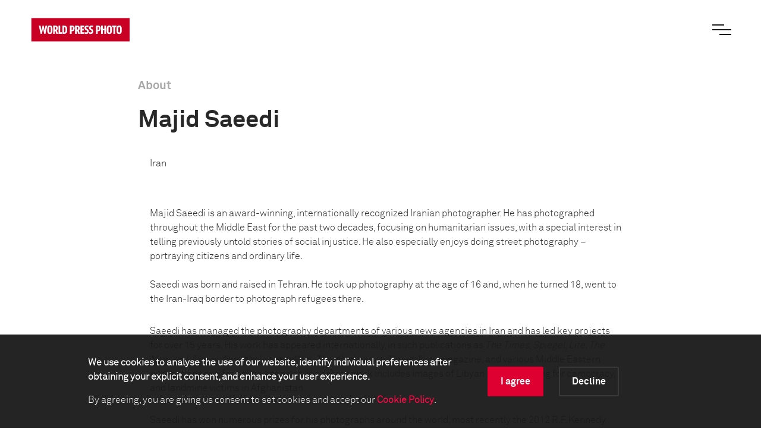

--- FILE ---
content_type: text/css; charset=utf-8
request_url: https://www.worldpressphoto.org/kentico/bundles/pageComponents/styles?v=C68Uj8ivL81g0uahM4tbEXTZhnUMMiQNECwUWSNiJdc1
body_size: 2071
content:
.clearfix::after{clear:both;display:block;content:"";height:0}.hide-by-clipping{position:absolute;width:1px;height:1px;padding:0;margin:-1px;overflow:hidden;clip:rect(0,0,0,0);border:0}.fr-view img.fr-rounded,.fr-view .fr-img-caption.fr-rounded img{border-radius:10px;-moz-border-radius:10px;-webkit-border-radius:10px;-moz-background-clip:padding;-webkit-background-clip:padding-box;background-clip:padding-box}.fr-view img.fr-shadow,.fr-view .fr-img-caption.fr-shadow img{-webkit-box-shadow:10px 10px 5px 0 #ccc;-moz-box-shadow:10px 10px 5px 0 #ccc;box-shadow:10px 10px 5px 0 #ccc}.fr-view img.fr-bordered,.fr-view .fr-img-caption.fr-bordered img{border:solid 5px #ccc}.fr-view img.fr-bordered{-webkit-box-sizing:content-box;-moz-box-sizing:content-box;box-sizing:content-box}.fr-view .fr-img-caption.fr-bordered img{-webkit-box-sizing:border-box;-moz-box-sizing:border-box;box-sizing:border-box}.fr-view{word-wrap:break-word}.fr-view span[style~="color:"] a{color:inherit}.fr-view strong{font-weight:700}.fr-view table{border:none;border-collapse:collapse;empty-cells:show;max-width:100%}.fr-view table td{min-width:5px}.fr-view table.fr-dashed-borders td,.fr-view table.fr-dashed-borders th{border-style:dashed}.fr-view table.fr-alternate-rows tbody tr:nth-child(2n){background:#f5f5f5}.fr-view table td,.fr-view table th{border:1px solid #ddd}.fr-view table td:empty,.fr-view table th:empty{height:20px}.fr-view table td.fr-highlighted,.fr-view table th.fr-highlighted{border:1px double red}.fr-view table td.fr-thick,.fr-view table th.fr-thick{border-width:2px}.fr-view table th{background:#ececec}.fr-view hr{clear:both;user-select:none;-o-user-select:none;-moz-user-select:none;-khtml-user-select:none;-webkit-user-select:none;-ms-user-select:none;break-after:always;page-break-after:always}.fr-view .fr-file{position:relative}.fr-view .fr-file::after{position:relative;content:"📎";font-weight:normal}.fr-view pre{white-space:pre-wrap;word-wrap:break-word;overflow:visible}.fr-view[dir="rtl"] blockquote{border-left:none;border-right:solid 2px #5e35b1;margin-right:0;padding-right:5px;padding-left:0}.fr-view[dir="rtl"] blockquote blockquote{border-color:#00bcd4}.fr-view[dir="rtl"] blockquote blockquote blockquote{border-color:#43a047}.fr-view blockquote{border-left:solid 2px #5e35b1;margin-left:0;padding-left:5px;color:#5e35b1}.fr-view blockquote blockquote{border-color:#00bcd4;color:#00bcd4}.fr-view blockquote blockquote blockquote{border-color:#43a047;color:#43a047}.fr-view span.fr-emoticon{font-weight:normal;font-family:"Apple Color Emoji","Segoe UI Emoji","NotoColorEmoji","Segoe UI Symbol","Android Emoji","EmojiSymbols";display:inline;line-height:0}.fr-view span.fr-emoticon.fr-emoticon-img{background-repeat:no-repeat!important;font-size:inherit;height:1em;width:1em;min-height:20px;min-width:20px;display:inline-block;margin:-.1em .1em .1em;line-height:1;vertical-align:middle}.fr-view .fr-text-gray{color:#aaa!important}.fr-view .fr-text-bordered{border-top:solid 1px #222;border-bottom:solid 1px #222;padding:10px 0}.fr-view .fr-text-spaced{letter-spacing:1px}.fr-view .fr-text-uppercase{text-transform:uppercase}.fr-view .fr-class-highlighted{background-color:#ff0}.fr-view .fr-class-code{border-color:#ccc;border-radius:2px;-moz-border-radius:2px;-webkit-border-radius:2px;-moz-background-clip:padding;-webkit-background-clip:padding-box;background-clip:padding-box;background:#f5f5f5;padding:10px;font-family:"Courier New",Courier,monospace}.fr-view .fr-class-transparency{opacity:.5}.fr-view img{position:relative;max-width:100%}.fr-view img.fr-dib{margin:5px auto;display:block;float:none;vertical-align:top}.fr-view img.fr-dib.fr-fil{margin-left:0;text-align:left}.fr-view img.fr-dib.fr-fir{margin-right:0;text-align:right}.fr-view img.fr-dii{display:inline-block;float:none;vertical-align:bottom;margin-left:5px;margin-right:5px;max-width:calc(100% - (2*5px))}.fr-view img.fr-dii.fr-fil{float:left;margin:5px 5px 5px 0;max-width:calc(100% - 5px)}.fr-view img.fr-dii.fr-fir{float:right;margin:5px 0 5px 5px;max-width:calc(100% - 5px)}.fr-view span.fr-img-caption{position:relative;max-width:100%}.fr-view span.fr-img-caption.fr-dib{margin:5px auto;display:block;float:none;vertical-align:top}.fr-view span.fr-img-caption.fr-dib.fr-fil{margin-left:0;text-align:left}.fr-view span.fr-img-caption.fr-dib.fr-fir{margin-right:0;text-align:right}.fr-view span.fr-img-caption.fr-dii{display:inline-block;float:none;vertical-align:bottom;margin-left:5px;margin-right:5px;max-width:calc(100% - (2*5px))}.fr-view span.fr-img-caption.fr-dii.fr-fil{float:left;margin:5px 5px 5px 0;max-width:calc(100% - 5px)}.fr-view span.fr-img-caption.fr-dii.fr-fir{float:right;margin:5px 0 5px 5px;max-width:calc(100% - 5px)}.fr-view .fr-video{text-align:center;position:relative}.fr-view .fr-video.fr-rv{padding-bottom:56.25%;padding-top:30px;height:0;overflow:hidden}.fr-view .fr-video.fr-rv>iframe,.fr-view .fr-video.fr-rv object,.fr-view .fr-video.fr-rv embed{position:absolute!important;top:0;left:0;width:100%;height:100%}.fr-view .fr-video>*{-webkit-box-sizing:content-box;-moz-box-sizing:content-box;box-sizing:content-box;max-width:100%;border:none}.fr-view .fr-video.fr-dvb{display:block;clear:both}.fr-view .fr-video.fr-dvb.fr-fvl{text-align:left}.fr-view .fr-video.fr-dvb.fr-fvr{text-align:right}.fr-view .fr-video.fr-dvi{display:inline-block}.fr-view .fr-video.fr-dvi.fr-fvl{float:left}.fr-view .fr-video.fr-dvi.fr-fvr{float:right}.fr-view a.fr-strong{font-weight:700}.fr-view a.fr-green{color:green}.fr-view .fr-img-caption{text-align:center}.fr-view .fr-img-caption .fr-img-wrap{padding:0;margin:auto;text-align:center;width:100%}.fr-view .fr-img-caption .fr-img-wrap a{display:block}.fr-view .fr-img-caption .fr-img-wrap img{display:block;margin:auto;width:100%}.fr-view .fr-img-caption .fr-img-wrap>span{margin:auto;display:block;padding:5px 5px 10px;font-size:14px;font-weight:initial;-webkit-box-sizing:border-box;-moz-box-sizing:border-box;box-sizing:border-box;-webkit-opacity:.9;-moz-opacity:.9;opacity:.9;-ms-filter:"progid:DXImageTransform.Microsoft.Alpha(Opacity=0)";width:100%;text-align:center}.fr-view button.fr-rounded,.fr-view input.fr-rounded,.fr-view textarea.fr-rounded{border-radius:10px;-moz-border-radius:10px;-webkit-border-radius:10px;-moz-background-clip:padding;-webkit-background-clip:padding-box;background-clip:padding-box}.fr-view button.fr-large,.fr-view input.fr-large,.fr-view textarea.fr-large{font-size:24px}.fr-view ul,.fr-view ol{list-style-position:inside}a.fr-view.fr-strong{font-weight:700}a.fr-view.fr-green{color:green}img.fr-view{position:relative;max-width:100%}img.fr-view.fr-dib{margin:5px auto;display:block;float:none;vertical-align:top}img.fr-view.fr-dib.fr-fil{margin-left:0;text-align:left}img.fr-view.fr-dib.fr-fir{margin-right:0;text-align:right}img.fr-view.fr-dii{display:inline-block;float:none;vertical-align:bottom;margin-left:5px;margin-right:5px;max-width:calc(100% - (2*5px))}img.fr-view.fr-dii.fr-fil{float:left;margin:5px 5px 5px 0;max-width:calc(100% - 5px)}img.fr-view.fr-dii.fr-fir{float:right;margin:5px 0 5px 5px;max-width:calc(100% - 5px)}span.fr-img-caption.fr-view{position:relative;max-width:100%}span.fr-img-caption.fr-view.fr-dib{margin:5px auto;display:block;float:none;vertical-align:top}span.fr-img-caption.fr-view.fr-dib.fr-fil{margin-left:0;text-align:left}span.fr-img-caption.fr-view.fr-dib.fr-fir{margin-right:0;text-align:right}span.fr-img-caption.fr-view.fr-dii{display:inline-block;float:none;vertical-align:bottom;margin-left:5px;margin-right:5px;max-width:calc(100% - (2*5px))}span.fr-img-caption.fr-view.fr-dii.fr-fil{float:left;margin:5px 5px 5px 0;max-width:calc(100% - 5px)}span.fr-img-caption.fr-view.fr-dii.fr-fir{float:right;margin:5px 0 5px 5px;max-width:calc(100% - 5px)}